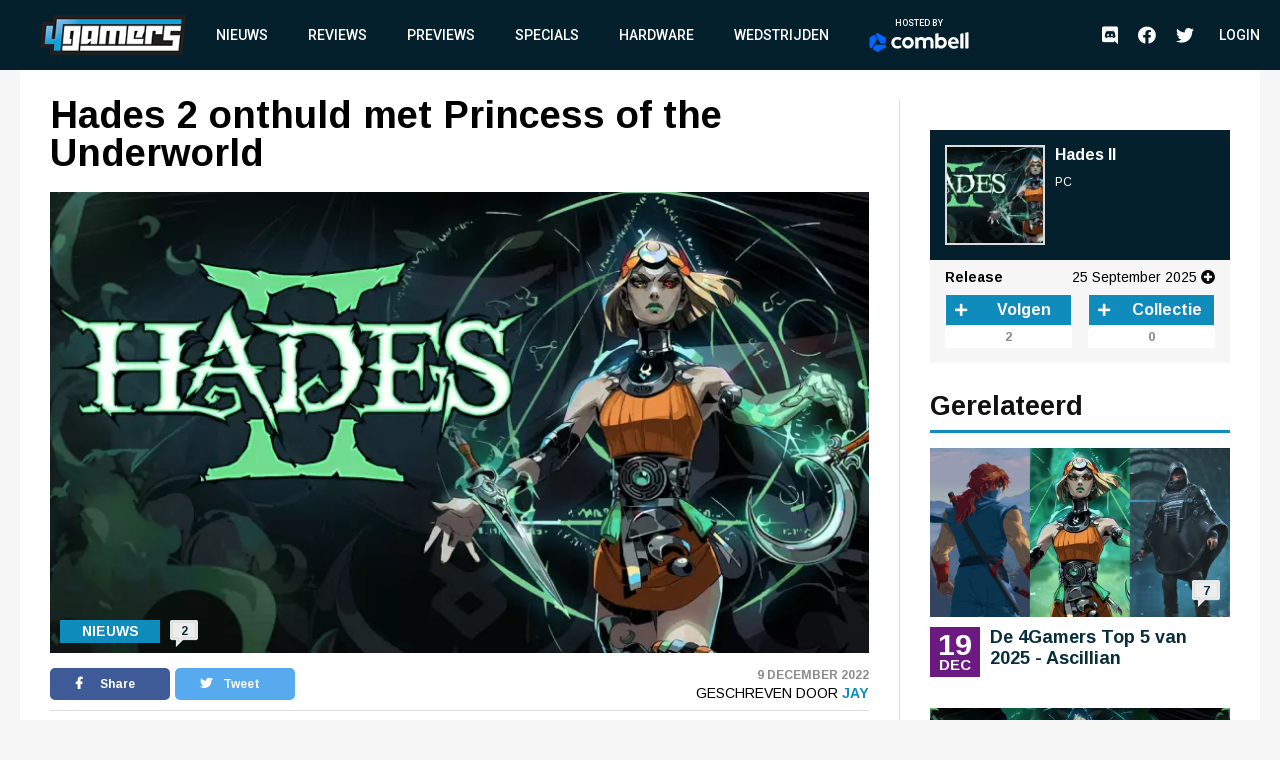

--- FILE ---
content_type: text/html; charset=UTF-8
request_url: https://www.4gamers.be/nieuws/80785/1/hades-2-onthuld-met-princess-of-the-underworld
body_size: 10721
content:
<!DOCTYPE html>
<html lang="nl">
<head>
	
    <script id="cookieyes" type="text/javascript" src="https://cdn-cookieyes.com/client_data/98aaa9adfbf6571bc3327b7a/script.js"></script>
    <script async src="https://www.googletagmanager.com/gtag/js?id=UA-18010104-2"></script>
    <script async src='https://securepubads.g.doubleclick.net/tag/js/gpt.js'></script>
    <script>
      window.googletag = window.googletag || {cmd: []};
    </script>
    <script>
        window.dataLayer = window.dataLayer || [];
        function gtag(){dataLayer.push(arguments);}
        gtag('js', new Date());

        gtag('config', 'G-TWYMQGNFNE');
    </script>
    <!-- Google Tag Manager -->
    <script>(function(w,d,s,l,i){w[l]=w[l]||[];w[l].push({'gtm.start':
                new Date().getTime(),event:'gtm.js'});var f=d.getElementsByTagName(s)[0],
            j=d.createElement(s),dl=l!='dataLayer'?'&l='+l:'';j.async=true;j.src=
            'https://www.googletagmanager.com/gtm.js?id='+i+dl;f.parentNode.insertBefore(j,f);
        })(window,document,'script','dataLayer','GTM-MVL48QJ');</script>
    <!-- End Google Tag Manager -->
    <script  type="text/plain">
        (function(h,o,t,j,a,r){
            h.hj=h.hj||function(){(h.hj.q=h.hj.q||[]).push(arguments)};
            h._hjSettings={hjid:2959586,hjsv:6};
            a=o.getElementsByTagName('head')[0];
            r=o.createElement('script');r.async=1;
            r.src=t+h._hjSettings.hjid+j+h._hjSettings.hjsv;
            a.appendChild(r);
        })(window,document,'https://static.hotjar.com/c/hotjar-','.js?sv=');
    </script>
    <meta charset="UTF-8">
    <meta name="viewport" content="width=device-width, initial-scale=1">
    <link rel="stylesheet" href="https://fonts.googleapis.com/css?family=Roboto:400,500,700&display=swap">
    <link rel="stylesheet" href="https://fonts.googleapis.com/css?family=Arimo:400,700&display=swap">
    <link rel="stylesheet" type="text/css" href="https://cdnjs.cloudflare.com/ajax/libs/slick-carousel/1.8.1/slick.min.css">
    <link rel="stylesheet" type="text/css" href="https://cdnjs.cloudflare.com/ajax/libs/font-awesome/5.11.2/css/all.css">
        <meta name="csrf-param" content="_csrf">
<meta name="csrf-token" content="JS35SAbzHipJabj3RdyPlsZAp5SitmzNjIM9ysAg299zXaYQTqBsSAchi8EIhfv9g3H22cvTOova5U6DkkOWpw==">
    <meta name="user" content="guest">
    <title>
        4Gamers - Hades 2 onthuld met Princess of the Underworld    </title>
            <script type="application/ld+json">
    {
        "@context": "https://schema.org",
        "@type": "NewsArticle",
        "headline": "Hades 2 onthuld met Princess of the Underworld",
        "description": "De succesvolle rogue-like dungeon crawler Hades krijgt een vervolg. Met Hades II maakt Supergiant Games voor het eerst een sequel en uiteraard is men vastberaden om ook daar een succes van te maken...",
        "articleSection": "Nieuws",
        "datePublished": "2022-12-09T09:49:00+00:00",
        "dateModified": "2022-12-09T09:49:00+00:00",
                "image": [
                            "https://images.4gamers.be/game-primary/2022/12/09/large/-PC-1071.jpg"
                    ],
                "author": [{
            "@type": "Person",
            "name": "Jay"
        }],
                        "isAccessibleForFree": true,
        "copyrightYear": "2022"
    }
</script>                <script>
    var msTag = {
        site: '4gamers',
        page: 'article'
            }
</script>        <link rel="apple-touch-icon-precomposed" sizes="152x152" href="/images/icons/apple-touch/4gamers-152x152.png">
    <link rel="apple-touch-icon-precomposed" sizes="144x144" href="/images/icons/apple-touch/4gamers-144x144.png">
    <link rel="apple-touch-icon-precomposed" sizes="120x120" href="/images/icons/apple-touch/4gamers-120x120.png">
    <link rel="apple-touch-icon-precomposed" sizes="114x114" href="/images/icons/apple-touch/4gamers-114x114.png">
    <link rel="apple-touch-icon-precomposed" sizes="76x76" href="/images/icons/apple-touch/4gamers-76x76.png">
    <link rel="apple-touch-icon-precomposed" sizes="72x72" href="/images/icons/apple-touch/4gamers-72x72.png">
    <link rel="apple-touch-icon-precomposed" href="/images/icons/apple-touch/4gamers.png">
    <link rel="shortcut icon" href="/images/icons/favicon.ico" type="x-icon">
    <link rel="canonical" href="https://www.4gamers.be/nieuws/80785/1/hades-2-onthuld-met-princess-of-the-underworld" />
    <script async src="https://pagead2.googlesyndication.com/pagead/js/adsbygoogle.js?client=ca-pub-6995984042175676" crossorigin="anonymous"></script>
    <meta name="description" content="De succesvolle rogue-like dungeon crawler Hades krijgt een vervolg. Met Hades II maakt Supergiant Games voor het eerst een sequel en uiteraard is men vastberaden om ook daar een succes van te maken...">
<meta property="og:title" content="Hades 2 onthuld met Princess of the Underworld">
<meta property="og:description" content="De succesvolle rogue-like dungeon crawler Hades krijgt een vervolg. Met Hades II maakt Supergiant Games voor het eerst een sequel en uiteraard is men vastberaden om ook daar een succes van te maken...">
<meta property="og:url" content="https://www.4gamers.be/nieuws/80785/1/hades-2-onthuld-met-princess-of-the-underworld">
<meta property="og:image" content="https://images.4gamers.be/game-primary/2022/12/09/large/-PC-1071.jpg">
<meta property="og:type" content="article">
<meta name="twitter:card" content="summary_large_image">
<meta name="twitter:title" content="Hades 2 onthuld met Princess of the Underworld">
<meta name="twitter:description" content="De succesvolle rogue-like dungeon crawler Hades krijgt een vervolg. Met Hades II maakt Supergiant Games voor het eerst een sequel en uiteraard is men vastberaden om ook daar een succes van te maken...">
<meta name="twitter:site" content="@4gamershq">
<meta name="twitter:image" content="https://images.4gamers.be/game-primary/2022/12/09/large/-PC-1071.jpg">
<meta name="twitter:creator" content="@4gamershq">
<link href="/css/stylev2.css?v=1699521718" rel="stylesheet"></head>
<body>
<!-- Google Tag Manager (noscript) -->
<noscript><iframe src="https://www.googletagmanager.com/ns.html?id=GTM-MVL48QJ"
                  height="0" width="0" style="display:none;visibility:hidden"></iframe></noscript>
<!-- End Google Tag Manager (noscript) -->
<div id="app">
    
<header class="header">
    <div class="container">
        <div class="header__logo">
            <a href="/" title="4Gamers">
                <img class="logo" src="/images/logo.png" alt="4gamers logo">            </a>
        </div>
        <nav class="nav">
            <ul>
    <li><a href="/nieuws">Nieuws</a></li>
<li><a href="/reviews">Reviews</a></li>
<li><a href="/previews">Previews</a></li>
<li><a href="/specials">Specials</a></li>
<li><a href="/hardware">Hardware</a></li>
<li><a href="/wedstrijden">Wedstrijden</a></li>
<li><a href="https://combell.be" target="_blank">
                        <div class="header__combell">
                            Hosted by
                            <svg class="header__combell__logo--small" height="30px" alt="Hosting en Webhosting bij Combell" title="Hosting en Webhosting bij Combell" viewBox="0 0 32 36" version="1.1" xmlns="http://www.w3.org/2000/svg" xmlns:xlink="http://www.w3.org/1999/xlink">
                                <g stroke="none" stroke-width="1" fill="none" fill-rule="evenodd">
                                    <g transform="translate(-184.000000, -27.000000)" fill="#0066FF" fill-rule="nonzero">
                                        <g transform="translate(184.000000, 27.000000)">
                                            <path d="M30.2501657,19.982375 C30.8011657,19.982375 31.2481657,19.535375 31.2481657,18.984375 L31.2481657,9.526375 C31.2481657,9.169875 31.0581657,8.840375 30.7491657,8.662375 L15.9771657,0.133875 C15.6686657,-0.044625 15.2881657,-0.044625 14.9791657,0.133875 L11.9991657,1.854375 C11.5216657,2.129875 11.3581657,2.740375 11.6341657,3.217375 L21.0256657,19.483375 C21.2041657,19.791875 21.5331657,19.982375 21.8896657,19.982375 L30.2501657,19.982375 L30.2501657,19.982375 Z">
                                            </path>
                                            <path d="M30.9598344,27.303 C31.2683344,27.1245 31.4588344,26.7955 31.4588344,26.439 L31.4588344,22.998 C31.4588344,22.447 31.0118344,22 30.4608344,22 L11.6783344,22 C11.3218344,22 10.9923344,22.19 10.8143344,22.499 L6.63383441,29.74 C6.35833441,30.2175 6.52183441,30.8275 6.99883441,31.103 L15.1898344,35.832 C15.4983344,36.0105 15.8788344,36.0105 16.1878344,35.832 L30.9598344,27.303 Z">
                                            </path>
                                            <path d="M3.479,28.8691657 C3.9565,29.1446657 4.5665,28.9811657 4.842,28.5041657 L14.2335,12.2381657 C14.412,11.9291657 14.412,11.5491657 14.2335,11.2401657 L10.053,3.99916575 C9.7775,3.52166575 9.167,3.35816575 8.69,3.63416575 L0.499,8.36316575 C0.19,8.54166575 -1.42108547e-14,8.87066575 -1.42108547e-14,9.22716575 L-1.42108547e-14,26.2841657 C-1.42108547e-14,26.6406657 0.19,26.9701657 0.499,27.1481657 L3.479,28.8691657 Z">
                                            </path>
                                        </g>
                                    </g>
                                </g>
                            </svg>
                            <svg class="header__combell__logo--large" width="100px" height="20px" alt="Hosting en Webhosting bij Combell" title="Hosting en Webhosting bij Combell" viewBox="0 0 377 76" version="1.1" xmlns="http://www.w3.org/2000/svg" xmlns:xlink="http://www.w3.org/1999/xlink">
                                <g stroke="none" stroke-width="1" fill="none" fill-rule="evenodd">
                                    <g transform="translate(83.000000, 0.000000)" fill="#FFFFFF" fill-rule="nonzero">
                                        <path d="M272.997,4.486 L263.626,6.536 C263.033,6.665 262.61,7.19 262.61,7.797 L262.61,60.996 C262.61,61.721 263.198,62.309 263.923,62.309 L273.252,62.309 C273.974,62.309 274.565,61.718 274.565,60.996 L274.565,5.748 C274.564,4.924 273.802,4.31 272.997,4.486 Z"></path>
                                        <path d="M63.581,18.773 C51.37,18.773 41.436,28.707 41.436,40.918 C41.436,53.129 51.37,63.063 63.581,63.063 C75.792,63.063 85.726,53.129 85.726,40.918 C85.725,28.707 75.791,18.773 63.581,18.773 Z M63.581,52.073 C57.43,52.073 52.427,47.069 52.427,40.918 C52.427,34.767 57.431,29.764 63.581,29.764 C69.732,29.764 74.736,34.768 74.736,40.918 C74.735,47.069 69.731,52.073 63.581,52.073 Z"></path>
                                        <path d="M291.634,0.543 L282.263,2.593 C281.67,2.722 281.247,3.247 281.247,3.854 L281.247,60.996 C281.247,61.721 281.835,62.309 282.56,62.309 L291.889,62.309 C292.611,62.309 293.202,61.718 293.202,60.996 L293.202,1.805 C293.202,0.98 292.44,0.367 291.634,0.543 Z"></path>
                                        <path d="M35.161,51.187 C34.759,50.659 34.026,50.523 33.46,50.87 C31.415,52.124 28.125,53.673 24.353,53.673 C21.32,53.673 18.732,52.893 16.661,51.355 C14.344,49.635 11.867,45.976 11.867,40.865 C11.867,35.609 14.474,32.571 16.661,30.948 C18.731,29.41 21.319,28.63 24.352,28.63 C27.578,28.63 30.379,29.932 32.327,31.183 C32.89,31.545 33.637,31.403 34.04,30.869 L38.313,25.208 C38.754,24.623 38.621,23.79 38.019,23.373 C35.057,21.32 29.169,18.665 23.378,18.665 C8.414,18.665 2.972,29.559 2.032,31.743 C0.887,34.404 0.306,37.418 0.306,40.7 L0.306,41.028 C0.306,44.311 0.887,47.325 2.032,49.985 C3.178,52.649 4.795,54.988 6.838,56.936 C8.882,58.887 11.344,60.411 14.156,61.466 C16.979,62.526 20.081,63.063 23.377,63.063 C27.383,63.063 30.91,62.354 33.859,60.955 C35.615,60.123 37.233,59.086 38.686,57.865 C39.216,57.419 39.31,56.64 38.891,56.089 L35.161,51.187 Z"></path>
                                        <path d="M190.449,18.773 C186.71,18.773 183.38,19.719 180.554,21.585 L179.515,22.307 L179.519,5.546 C179.523,4.721 178.763,4.104 177.957,4.276 L168.502,6.301 C167.958,6.466 167.586,6.968 167.586,7.537 L167.586,61.651 C167.586,61.982 167.855,62.251 168.186,62.251 L173.373,62.251 C173.772,62.251 174.148,62.067 174.393,61.751 L177.312,57.988 L177.773,58.452 C180.813,61.511 184.596,63.063 189.016,63.063 C201.227,63.063 211.161,53.129 211.161,40.918 C211.16,28.293 202.256,18.773 190.449,18.773 Z M189.021,52.073 C185.941,52.073 182.969,50.779 180.864,48.524 L179.515,46.8 L179.515,35.06 L180.864,33.314 C182.967,31.058 185.94,29.765 189.021,29.765 C195.172,29.765 200.175,34.769 200.175,40.919 C200.176,47.069 195.172,52.073 189.021,52.073 Z"></path>
                                        <path d="M142.448,18.764 C135.398,18.764 130.188,22.911 128.051,24.95 C124.843,20.72 119.918,18.764 113.963,18.764 C106.374,18.764 101.398,23.838 101.398,23.838 L98.479,20.075 C98.235,19.76 97.858,19.575 97.459,19.575 L92.272,19.575 C91.941,19.575 91.672,19.844 91.672,20.175 L91.672,61.002 C91.672,61.571 92.044,62.073 92.588,62.238 L102.043,62.255 C102.85,62.428 103.609,61.81 103.605,60.985 L103.601,60.002 L103.601,46.766 L103.601,35.026 C103.601,35.026 106.448,29.752 112.776,29.752 C117.421,29.752 121.103,32.271 121.103,39.661 L121.103,59.669 C121.103,61.113 122.274,62.284 123.718,62.284 L129.474,62.284 C130.918,62.284 132.089,61.113 132.089,59.669 L132.089,39.661 C132.089,39.642 132.087,39.625 132.087,39.606 L132.087,35.026 C132.087,35.026 134.934,29.752 141.262,29.752 C145.907,29.752 149.589,32.271 149.589,39.661 L149.589,59.669 C149.589,61.113 150.76,62.284 152.204,62.284 L157.96,62.284 C159.404,62.284 160.575,61.113 160.575,59.669 L160.575,39.661 C160.574,25.078 153.171,18.764 142.448,18.764 Z"></path>
                                        <path d="M255.745,33.519 C254.927,30.751 253.651,28.266 251.951,26.135 C250.262,24.02 248.112,22.311 245.565,21.058 C243.034,19.814 239.989,19.185 236.512,19.185 C236.49,19.185 236.468,19.185 236.445,19.185 C233.367,19.191 230.527,19.782 228.007,20.943 C225.48,22.106 223.278,23.711 221.46,25.711 C219.635,27.72 218.195,30.106 217.182,32.801 C216.165,35.501 215.652,38.405 215.659,41.43 L215.659,41.597 C215.666,44.886 216.23,47.904 217.332,50.566 C218.436,53.229 219.989,55.564 221.949,57.505 C223.907,59.447 226.261,60.963 228.95,62.008 C231.635,63.054 234.582,63.583 237.711,63.583 C237.731,63.583 237.753,63.583 237.774,63.583 C242.738,63.573 247.727,63.16 254.153,58.29 C254.624,57.933 254.725,57.266 254.381,56.785 C253.777,55.941 252.623,54.354 250.519,51.526 C250.184,51.075 249.56,50.952 249.079,51.243 C247.009,52.496 243.925,54.181 238.737,54.192 C238.726,54.192 238.713,54.192 238.701,54.192 C235.717,54.192 233.498,53.634 231.45,52.052 C229.799,50.779 228.116,48.347 227.38,45.349 L227.307,44.961 L255.935,44.92 C256.221,44.92 256.49,44.808 256.691,44.605 C256.892,44.402 257.003,44.134 257.003,43.848 L256.999,42.555 C256.994,39.51 256.571,36.325 255.745,33.519 Z M227.159,37.353 C227.736,33.339 229.17,31.323 230.221,30.212 C231.889,28.449 233.78,27.777 236.472,27.771 C236.481,27.771 236.49,27.771 236.501,27.771 C239.182,27.771 241.116,28.587 242.762,30.37 C244.39,32.131 245.179,34.451 245.415,37.353 L227.159,37.353 Z"></path>
                                    </g>
                                    <path d="M60.5003315,43.96475 C61.6023315,43.96475 62.4963315,43.07075 62.4963315,41.96875 L62.4963315,23.05275 C62.4963315,22.33975 62.1163315,21.68075 61.4983315,21.32475 L31.9543315,4.26775 C31.3373315,3.91075 30.5763315,3.91075 29.9583315,4.26775 L23.9983315,7.70875 C23.0433315,8.25975 22.7163315,9.48075 23.2683315,10.43475 L42.0513315,42.96675 C42.4083315,43.58375 43.0663315,43.96475 43.7793315,43.96475 L60.5003315,43.96475 Z" fill="#0066FF" fill-rule="nonzero"></path>
                                    <path d="M61.9196688,58.606 C62.5366688,58.249 62.9176688,57.591 62.9176688,56.878 L62.9176688,49.996 C62.9176688,48.894 62.0236688,48 60.9216688,48 L23.3566688,48 C22.6436688,48 21.9846688,48.38 21.6286688,48.998 L13.2676688,63.48 C12.7166688,64.435 13.0436688,65.655 13.9976688,66.206 L30.3796688,75.664 C30.9966688,76.021 31.7576688,76.021 32.3756688,75.664 L61.9196688,58.606 Z" fill="#0066FF" fill-rule="nonzero"></path>
                                    <path d="M6.958,61.7383315 C7.913,62.2893315 9.133,61.9623315 9.684,61.0083315 L28.467,28.4763315 C28.824,27.8583315 28.824,27.0983315 28.467,26.4803315 L20.106,11.9983315 C19.555,11.0433315 18.334,10.7163315 17.38,11.2683315 L0.998,20.7263315 C0.38,21.0833315 0,21.7413315 0,22.4543315 L0,56.5683315 C0,57.2813315 0.38,57.9403315 0.998,58.2963315 L6.958,61.7383315 Z" fill="#0066FF" fill-rule="nonzero"></path>
                                </g>
                            </svg>
                        </div>
                    </a></li></ul>            <ul class="social__nav">
                <li><a href="https://discord.gg/MspksWZ" target="_blank" rel="nofollow noopener noreferrer"><i class="fab fa-discord fa-menu" aria-hidden="true"></i><span class="visible-hidden">Discord</span></a></li>
<li><a href="https://www.facebook.com/4GamersBE/" target="_blank" rel="nofollow noopener noreferrer"><i class="fab fa-facebook fa-menu" aria-hidden="true"></i><span class="visible-hidden">Facebook</span></a></li>
<li><a href="https://twitter.com/4gamershq" target="_blank" rel="nofollow noopener noreferrer"><i class="fab fa-twitter fa-menu" aria-hidden="true"></i><span class="visible-hidden">Twitter</span></a></li>            </ul>
        </nav>
        <div class="header__action">
            <ul class="social__nav">
            <li><a href="https://discord.gg/MspksWZ" target="_blank" rel="nofollow noopener noreferrer"><i class="fab fa-discord fa-menu" aria-hidden="true"></i><span class="visible-hidden">Discord</span></a></li>
<li><a href="https://www.facebook.com/4GamersBE/" target="_blank" rel="nofollow noopener noreferrer"><i class="fab fa-facebook fa-menu" aria-hidden="true"></i><span class="visible-hidden">Facebook</span></a></li>
<li><a href="https://twitter.com/4gamershq" target="_blank" rel="nofollow noopener noreferrer"><i class="fab fa-twitter fa-menu" aria-hidden="true"></i><span class="visible-hidden">Twitter</span></a></li>            </ul>
                            <div class="header__profile header__profile--auto">
                    <div class="header__profile__login">
                        <a href="/site/login">Login</a>
                    </div>
                </div>
                        <button class="hamburger hamburger--squeeze" type="button">
                <span class="hamburger-box"><span class="hamburger-inner"></span></span>
            </button>
        </div>
    </div>
</header>
    <div class="content">
        <div id="div-gpt-ad-6046381-1" class="combined-bill-container">
        </div>
        <div class="container">
            
<div class="sidebar-layout">
    <div class="sidebar-layout__left">
        <article class="article-details article-details--super article-details--nieuws">
            <div class="article-details__headline">
                <h1 class="article-details__title">
                    Hades 2 onthuld met Princess of the Underworld                </h1>
            </div>
            <div class="article-details__image">
                <div class="article-details__image__container">
                    
    <picture>
                    <source sizes="(min-width: 960px) 540px, 100vw" srcset="https://images.4gamers.be/game-primary/2022/12/09/small/-PC-1071.webp 100w, https://images.4gamers.be/game-primary/2022/12/09/medium/-PC-1071.webp 273w, https://images.4gamers.be/game-primary/2022/12/09/large/-PC-1071.webp 488w, https://images.4gamers.be/game-primary/2022/12/09/large/-PC-1071.webp 740w" type="image/webp">
                <source sizes="(min-width: 960px) 540px, 100vw" srcset="https://images.4gamers.be/game-primary/2022/12/09/small/-PC-1071.jpg 100w, https://images.4gamers.be/game-primary/2022/12/09/medium/-PC-1071.jpg 273w, https://images.4gamers.be/game-primary/2022/12/09/large/-PC-1071.jpg 740w" type="image/jpg">
        <img src="https://images.4gamers.be/game-primary/2022/12/09/large/-PC-1071.jpg" alt="Hades 2 onthuld met Princess of the Underworld" loading="lazy">
    </picture>
                </div>
                <div class="article-details__type">
                    Nieuws                </div>
                <a href="#comments" class="article-details__comments">
                    2                </a>
            </div>
            <div class="article-details__info">
                <div class="article-details__socials">
                    <a href="#" class="social social--facebook" onclick="window.open('https://www.facebook.com/sharer/sharer.php?u='+encodeURIComponent('https://www.4gamers.be/nieuws/80785/1/hades-2-onthuld-met-princess-of-the-underworld'),'share-dialog','width=626,height=436'); return false;">
    <i class="fab fa-facebook-f"></i> Share</a>
                    <a href="#" class="social social--twitter" onclick="window.open('https://twitter.com/intent/tweet?url='+encodeURIComponent('https://www.4gamers.be/nieuws/80785/1/hades-2-onthuld-met-princess-of-the-underworld')+'&text=Hades 2 onthuld met Princess of the Underworld','share-dialog','width=626,height=436'); return false;">
    <i class="fab fa-twitter"></i> Tweet</a>
                </div>
                <div class="article-details__extra">
                    <div class="article-details__date">
                        9 December 2022                    </div>
                    <div class="article-details__reviewer">
                        Geschreven door&nbsp;<a href="/profile/view?slug=jay2184">Jay</a>
                    </div>
                </div>
            </div>
            <div class="article-details__content wysiwyg">
                                    <p style="text-align: justify;">De succesvolle rogue-like dungeon crawler Hades krijgt een vervolg. Met <a href="https://www.4gamers.be/game/34663/hades-ii"><strong>Hades II</strong></a> maakt Supergiant Games voor het eerst een sequel en uiteraard is men vastberaden om ook daar een succes van te maken. Hades II laat ons alvast kennismaken met de Princess of the Underworld.</p>
<p style="text-align: justify;">Een releasedatum voor Hades II is nog niet bekend, maar in de loop van 2023 zouden we meer info moeten krijgen over een early access release.</p>
<p style="text-align: center;"><iframe src="https://www.youtube.com/embed/l-iHDj3EwdI" width="560" height="314" allowfullscreen="allowfullscreen"></iframe></p>                            </div>
                                    <a href="#comments" class="m-t-30 mobile-centered">
                <div class="btn">
                    &raquo; Reacties (2)
                </div>
            </a>
        </article>
    </div>
    <div class="sidebar-layout__right">
                    
<div class="centered">
    <div id="div-gpt-ad-8853676-2" style="display:block">
        <div id="_4gamers.be_-rectangle" class="advise-rectangle"></div>
    </div>
</div>        
                    
<div class="game-card">
    <div class="game-card__header">
        <a href="/game/34663/hades-ii">
            <div class="game-card__image">
                
    <picture>
                    <source sizes="(min-width: 960px) 540px, 100vw" srcset="https://images.4gamers.be/game-primary/2022/12/09/small/-PC-1071.webp 100w, https://images.4gamers.be/game-primary/2022/12/09/medium/-PC-1071.webp 273w, https://images.4gamers.be/game-primary/2022/12/09/large/-PC-1071.webp 488w, https://images.4gamers.be/game-primary/2022/12/09/thumbnail/-PC-1071.webp 740w" type="image/webp">
                <source sizes="(min-width: 960px) 540px, 100vw" srcset="https://images.4gamers.be/game-primary/2022/12/09/small/-PC-1071.jpg 100w, https://images.4gamers.be/game-primary/2022/12/09/medium/-PC-1071.jpg 273w, https://images.4gamers.be/game-primary/2022/12/09/thumbnail/-PC-1071.jpg 740w" type="image/jpg">
        <img src="https://images.4gamers.be/game-primary/2022/12/09/thumbnail/-PC-1071.jpg" alt="Hades II" loading="lazy">
    </picture>
            </div>
        </a>
        <div class="game-card__title">
            <a href="/game/34663/hades-ii">
                Hades II            </a>
            <ul>
                                    <li>
                        PC                    </li>
                            </ul>
        </div>
    </div>
    <div class="game-card__info">
        <ul>
                                            <li>
                                        <span>Release</span>
                    <div>25 September 2025 <i class="fas fa-plus-circle"></i></div>
                    <div class="hover-box hidden">
                        <ul>
                                                                                <li><span>PC</span>25 September 2025</li>
                                                </ul>
                    </div>
                </li>
                                            </ul>
        <div class="game-card__buttons">
            <div class="counter-button counter-button--follow">
                <a class="action__button action__button--add" data-href="/game/34663/hades-ii/follow">
                                            <i class="fa fa-plus"></i>
                                        <span>Volgen</span>
                </a>
                <span class="counter-button__counter">2</span>
            </div>
            <div class="counter-button counter-button--collect">
                <a class="action__button action__button--add" data-href="/game/34663/hades-ii/have">
                                            <i class="fa fa-plus"></i>
                                        <span>Collectie</span>
                </a>
                <span class="counter-button__counter">0</span>
            </div>
        </div>
    </div>
</div>
                            <div class="sidebar-list">
                <div class="sidebar-list__title">
                    Gerelateerd
                </div>
                <div class="sidebar-list__list">
                                            
<a href="https://www.4gamers.be/specials/87658/1/de-4gamers-top-5-van-2025-ascillian">
    <article class="article article--special ">
        <div class="article__image">
            <div class="article__image__container">
                
    <picture>
                    <source sizes="(min-width: 960px) 540px, 100vw" srcset="https://images.4gamers.be/article-primary/2025/12/15/small/-3528.webp 100w, https://images.4gamers.be/article-primary/2025/12/15/medium/-3528.webp 273w, https://images.4gamers.be/article-primary/2025/12/15/large/-3528.webp 488w, https://images.4gamers.be/article-primary/2025/12/15/large/-3528.webp 740w" type="image/webp">
                <source sizes="(min-width: 960px) 540px, 100vw" srcset="https://images.4gamers.be/article-primary/2025/12/15/small/-3528.jpg 100w, https://images.4gamers.be/article-primary/2025/12/15/medium/-3528.jpg 273w, https://images.4gamers.be/article-primary/2025/12/15/large/-3528.jpg 740w" type="image/jpg">
        <img src="https://images.4gamers.be/article-primary/2025/12/15/large/-3528.jpg" alt="De 4Gamers Top 5 van 2025 - Ascillian" loading="lazy">
    </picture>
            </div>
            <div class="article__comments">
                7            </div>
            <div class="article__date__m">
                <div class="article__date__m__day">
                    19                </div>
                <div class="article__date__m__month">
                    Dec                </div>
            </div>
        </div>
        <div class="article__info">
            <div class="article__date">
                <div class="article__date__day">
                    19                </div>
                <div class="article__date__month">
                    Dec                </div>
            </div>
            <div class="article__title">
                De 4Gamers Top 5 van 2025 - Ascillian            </div>
            <div class="article__extra__m">
                19 December 2025 - 7 Reacties            </div>
        </div>
    </article>
</a>
<a href="https://www.4gamers.be/reviews/87475/1/review-hadesii-een-goddelijke-sequel-die-je-blijft-spelen">
    <article class="article article--review ">
        <div class="article__image">
            <div class="article__image__container">
                
    <picture>
                    <source sizes="(min-width: 960px) 540px, 100vw" srcset="https://images.4gamers.be/article-primary/2025/10/26/small/-9f71.webp 100w, https://images.4gamers.be/article-primary/2025/10/26/medium/-9f71.webp 273w, https://images.4gamers.be/article-primary/2025/10/26/large/-9f71.webp 488w, https://images.4gamers.be/article-primary/2025/10/26/large/-9f71.webp 740w" type="image/webp">
                <source sizes="(min-width: 960px) 540px, 100vw" srcset="https://images.4gamers.be/article-primary/2025/10/26/small/-9f71.jpg 100w, https://images.4gamers.be/article-primary/2025/10/26/medium/-9f71.jpg 273w, https://images.4gamers.be/article-primary/2025/10/26/large/-9f71.jpg 740w" type="image/jpg">
        <img src="https://images.4gamers.be/article-primary/2025/10/26/large/-9f71.jpg" alt="REVIEW | Hades II - Een goddelijke sequel die je blijft spelen." loading="lazy">
    </picture>
            </div>
            <div class="article__comments">
                0            </div>
            <div class="article__date__m">
                <div class="article__date__m__day">
                    28                </div>
                <div class="article__date__m__month">
                    Oct                </div>
            </div>
        </div>
        <div class="article__info">
            <div class="article__date">
                <div class="article__date__day">
                    28                </div>
                <div class="article__date__month">
                    Oct                </div>
            </div>
            <div class="article__title">
                REVIEW | Hades II - Een goddelijke sequel die je blijft spelen.            </div>
            <div class="article__extra__m">
                28 October 2025 - 0 Reacties            </div>
        </div>
    </article>
</a>
<a href="https://www.4gamers.be/trailers/87365/1/keer-weldra-terug-naar-de-onderwereld-met-hades-ii-v10">
    <article class="article article--trailer ">
        <div class="article__image">
            <div class="article__image__container">
                
    <picture>
                    <source sizes="(min-width: 960px) 540px, 100vw" srcset="https://images.4gamers.be/article-primary/2025/09/14/small/-4517.webp 100w, https://images.4gamers.be/article-primary/2025/09/14/medium/-4517.webp 273w, https://images.4gamers.be/article-primary/2025/09/14/large/-4517.webp 488w, https://images.4gamers.be/article-primary/2025/09/14/large/-4517.webp 740w" type="image/webp">
                <source sizes="(min-width: 960px) 540px, 100vw" srcset="https://images.4gamers.be/article-primary/2025/09/14/small/-4517.jpg 100w, https://images.4gamers.be/article-primary/2025/09/14/medium/-4517.jpg 273w, https://images.4gamers.be/article-primary/2025/09/14/large/-4517.jpg 740w" type="image/jpg">
        <img src="https://images.4gamers.be/article-primary/2025/09/14/large/-4517.jpg" alt="Keer weldra terug naar de onderwereld met Hades II - v1.0" loading="lazy">
    </picture>
            </div>
            <div class="article__comments">
                0            </div>
            <div class="article__date__m">
                <div class="article__date__m__day">
                    14                </div>
                <div class="article__date__m__month">
                    Sep                </div>
            </div>
        </div>
        <div class="article__info">
            <div class="article__date">
                <div class="article__date__day">
                    14                </div>
                <div class="article__date__month">
                    Sep                </div>
            </div>
            <div class="article__title">
                Keer weldra terug naar de onderwereld met Hades II - v1.0            </div>
            <div class="article__extra__m">
                14 September 2025 - 0 Reacties            </div>
        </div>
    </article>
</a>
                                    </div>
            </div>
            </div>
</div>
<div class="divider-block divider-block--blue">
            <div class="mobile">
            <img onclick="window.open('http://eepurl.com/fFaLk','popup','width=600,height=600'); return false;" src="/images/4G_nieuwsbrief_banner.png" alt="4Gamers Logo">
        </div>
        <div class="desktop">
            
    <a href="/wedstrijden" class="contest" style="background-image: url('/images/default/article-banner.png')">
        <div class="contest__text">
            <i class="fas fa-trophy"></i> Er zijn voorlopig geen wedstrijden
        </div>
    </a>
            
<div class="register">
    <img src="/images/4Gamers_Nieuwsbrief_header.png" alt="Schrijf je in voor de 4Gamers nieuwsbrief">
    <form class="newsletter__form" action="https://mailing.4gamers.be/subscribe" method="POST" accept-charset="utf-8">
        <input type="email" name="email" id="email" placeholder="Email" required />
        <div style="display:none;">
            <label for="hp">HP</label><br/>
            <input type="text" name="hp" id="hp"/>
        </div>
        <input type="hidden" name="list" value="aowjmfzv892ZRyt7WixsaMxg"/>
        <input type="hidden" name="subform" value="yes"/>
        <input type="submit" name="submit" id="submit" value="Inschrijven"/>
    </form>
    <p>Je gegevens worden verwerkt volgens ons privacybeleid.</p>
</div>
            
<div class="centered">
    <div id="div-gpt-ad-8853676-3" style="display:block">
        <div id="_4gamers.be_-rectangle" class="advise-rectangle"></div>
    </div>
</div>        </div>
    </div>
<div class="article-block">
    
<a href="https://www.4gamers.be/hardware/87807/1/nvidia-stopt-steunprogramma-om-prijzen-te-drukken-rtx-5080-kan-tot-50-duurder-worden">
    <article class="highlight highlight--hardware">
        <div class="highlight__image">
            <div class="highlight__image__container">
                
    <picture>
                    <source sizes="(min-width: 960px) 540px, 100vw" srcset="https://images.4gamers.be/article-primary/2026/01/23/small/-8ac5.webp 100w, https://images.4gamers.be/article-primary/2026/01/23/medium/-8ac5.webp 273w, https://images.4gamers.be/article-primary/2026/01/23/large/-8ac5.webp 488w, https://images.4gamers.be/article-primary/2026/01/23/large/-8ac5.webp 740w" type="image/webp">
                <source sizes="(min-width: 960px) 540px, 100vw" srcset="https://images.4gamers.be/article-primary/2026/01/23/small/-8ac5.jpg 100w, https://images.4gamers.be/article-primary/2026/01/23/medium/-8ac5.jpg 273w, https://images.4gamers.be/article-primary/2026/01/23/large/-8ac5.jpg 740w" type="image/jpg">
        <img src="https://images.4gamers.be/article-primary/2026/01/23/large/-8ac5.jpg" alt="Nvidia stopt steunprogramma om prijzen te drukken, RTX 5080 kan tot 50% duurder worden" loading="lazy">
    </picture>
            </div>
            <div class="highlight__type">
                                    H                            </div>
            <div class="highlight__comments">
                4            </div>
                    </div>
        <div class="highlight__title">
            Nvidia stopt steunprogramma om prijzen te drukken, RTX 5080 kan tot 50% duurder worden        </div>
    </article>
</a>
<a href="https://www.4gamers.be/nieuws/87806/1/nieuwe-fable-laat-zich-uitgebreid-bewonderen-verschijnt-meteen-ook-voor-ps5">
    <article class="highlight highlight--nieuws">
        <div class="highlight__image">
            <div class="highlight__image__container">
                
    <picture>
                    <source sizes="(min-width: 960px) 540px, 100vw" srcset="https://images.4gamers.be/article-primary/2026/01/23/small/-43a3.webp 100w, https://images.4gamers.be/article-primary/2026/01/23/medium/-43a3.webp 273w, https://images.4gamers.be/article-primary/2026/01/23/large/-43a3.webp 488w, https://images.4gamers.be/article-primary/2026/01/23/large/-43a3.webp 740w" type="image/webp">
                <source sizes="(min-width: 960px) 540px, 100vw" srcset="https://images.4gamers.be/article-primary/2026/01/23/small/-43a3.jpg 100w, https://images.4gamers.be/article-primary/2026/01/23/medium/-43a3.jpg 273w, https://images.4gamers.be/article-primary/2026/01/23/large/-43a3.jpg 740w" type="image/jpg">
        <img src="https://images.4gamers.be/article-primary/2026/01/23/large/-43a3.jpg" alt="Nieuwe Fable laat zich uitgebreid bewonderen, verschijnt meteen ook voor PS5" loading="lazy">
    </picture>
            </div>
            <div class="highlight__type">
                                    N                            </div>
            <div class="highlight__comments">
                2            </div>
                    </div>
        <div class="highlight__title">
            Nieuwe Fable laat zich uitgebreid bewonderen, verschijnt meteen ook voor PS5        </div>
    </article>
</a>
<a href="https://www.4gamers.be/nieuws/87797/1/grote-herstructurering-bij-ubisoft-games-opgedoekt-ontslagen-en-nieuwe-focus">
    <article class="highlight highlight--nieuws">
        <div class="highlight__image">
            <div class="highlight__image__container">
                
    <picture>
                    <source sizes="(min-width: 960px) 540px, 100vw" srcset="https://images.4gamers.be/article-primary/2026/01/22/small/-d8a3.webp 100w, https://images.4gamers.be/article-primary/2026/01/22/medium/-d8a3.webp 273w, https://images.4gamers.be/article-primary/2026/01/22/large/-d8a3.webp 488w, https://images.4gamers.be/article-primary/2026/01/22/large/-d8a3.webp 740w" type="image/webp">
                <source sizes="(min-width: 960px) 540px, 100vw" srcset="https://images.4gamers.be/article-primary/2026/01/22/small/-d8a3.jpg 100w, https://images.4gamers.be/article-primary/2026/01/22/medium/-d8a3.jpg 273w, https://images.4gamers.be/article-primary/2026/01/22/large/-d8a3.jpg 740w" type="image/jpg">
        <img src="https://images.4gamers.be/article-primary/2026/01/22/large/-d8a3.jpg" alt="Grote herstructurering bij Ubisoft: games opgedoekt, ontslagen en nieuwe focus" loading="lazy">
    </picture>
            </div>
            <div class="highlight__type">
                                    N                            </div>
            <div class="highlight__comments">
                2            </div>
                    </div>
        <div class="highlight__title">
            Grote herstructurering bij Ubisoft: games opgedoekt, ontslagen en nieuwe focus        </div>
    </article>
</a>
<a href="https://www.4gamers.be/nieuws/87796/1/remake-van-prince-of-persia-the-sands-of-time-is-geannuleerd">
    <article class="highlight highlight--nieuws">
        <div class="highlight__image">
            <div class="highlight__image__container">
                
    <picture>
                    <source sizes="(min-width: 960px) 540px, 100vw" srcset="https://images.4gamers.be/game-primary/2021/03/10/small/prince-of-persia-the-sands-of-time-remake--7bd6.webp 100w, https://images.4gamers.be/game-primary/2021/03/10/medium/prince-of-persia-the-sands-of-time-remake--7bd6.webp 273w, https://images.4gamers.be/game-primary/2021/03/10/large/prince-of-persia-the-sands-of-time-remake--7bd6.webp 488w, https://images.4gamers.be/game-primary/2021/03/10/large/prince-of-persia-the-sands-of-time-remake--7bd6.webp 740w" type="image/webp">
                <source sizes="(min-width: 960px) 540px, 100vw" srcset="https://images.4gamers.be/game-primary/2021/03/10/small/prince-of-persia-the-sands-of-time-remake--7bd6.jpg 100w, https://images.4gamers.be/game-primary/2021/03/10/medium/prince-of-persia-the-sands-of-time-remake--7bd6.jpg 273w, https://images.4gamers.be/game-primary/2021/03/10/large/prince-of-persia-the-sands-of-time-remake--7bd6.jpg 740w" type="image/jpg">
        <img src="https://images.4gamers.be/game-primary/2021/03/10/large/prince-of-persia-the-sands-of-time-remake--7bd6.jpg" alt="Remake van Prince of Persia: The Sands of Time is geannuleerd" loading="lazy">
    </picture>
            </div>
            <div class="highlight__type">
                                    N                            </div>
            <div class="highlight__comments">
                1            </div>
                    </div>
        <div class="highlight__title">
            Remake van Prince of Persia: The Sands of Time is geannuleerd        </div>
    </article>
</a>
</div>
<div class="sidebar-layout">
    <div class="sidebar-layout__left">
        <a name="comments"></a>
                    
<div class="comments">
    <div class="comments__form">
            <a href="/site/login">Meld u aan om een reactie te plaatsen</a>
    </div>
    <div class="comments__title">
        Reacties (2)
    </div>
    <div class="comments__container">
            
    <div class="comment comment--level-1" data-id="443078" data-votes="0">
        <a name="comment-443078"></a>
        <div class="comment__user">
		                                		    <a href="/profile/view?slug=bunkerbudy5335"><img src="https://images.4gamers.be/avatar/thumbnail/3ca865f107747865dcc3ee0ee0108a6f.jpg" alt="Bunkerbudy avatar"></a>
                                                </div>
        <div class="comment__text">
            <div class="comment__username">
						                	<a href="/profile/view?slug=bunkerbudy5335">Bunkerbudy</a>
                        		            </div>
                        <div class="comment__content">
                <p>&lt;3</p>
                                <p class="comment__dates">
                    Geplaatst op 2022-12-09 13:00:48                </p>
            </div>
            <div class="comment__upvote">
                <div class="upvote__label">
                </div>
                <div class="upvote__action">
                    <i class="fa fa-plus"></i>
                </div>
            </div>
            <div class="comment__actions">
                                <a href="#"
                   data-comment-parent="443078"
                   class="comment__reply btn btn--small btn--has-icon">
                    <i class="fas fa-comment"></i> Reageer                </a>
            </div>
            <div class="comment__reply__container">

            </div>
        </div>
    </div>
    
    <div class="comment comment--level-1" data-id="443082" data-votes="0">
        <a name="comment-443082"></a>
        <div class="comment__user">
		                                		    <a href="/profile/view?slug=fenumeher7387"><img src="https://images.4gamers.be/avatar/thumbnail/814051c105d6bab7cf2f4c9d43fd1f2d.png" alt="Fenumeher avatar"></a>
                                                </div>
        <div class="comment__text">
            <div class="comment__username">
						                	<a href="/profile/view?slug=fenumeher7387">Fenumeher</a>
                        		            </div>
                        <div class="comment__content">
                <p>Joseph Crackstone, is that you?</p>
                                <p class="comment__dates">
                    Geplaatst op 2022-12-09 14:40:38                </p>
            </div>
            <div class="comment__upvote">
                <div class="upvote__label">
                </div>
                <div class="upvote__action">
                    <i class="fa fa-plus"></i>
                </div>
            </div>
            <div class="comment__actions">
                                <a href="#"
                   data-comment-parent="443082"
                   class="comment__reply btn btn--small btn--has-icon">
                    <i class="fas fa-comment"></i> Reageer                </a>
            </div>
            <div class="comment__reply__container">

            </div>
        </div>
    </div>
    </div>
    <div class="comment__answer-form hidden">
            </div>
</div>
            </div>
    <div class="sidebar-layout__right">
                    
<div class="centered follow-container">
    <div id="div-gpt-ad-8853676-4" style="display:block">
        <div id="_4gamers.be_hp_repeat-halfpage" class="advise-rectangle" data-unique="" data-ad-name="hp_repeat"></div>
    </div>
</div>


            </div>
</div>
        </div>
    </div>
    <footer>
    <div class="footer">
        <div class="container">
            <div class="footer__content">
                <div class="footer__quick-menu">
                    <ul>
			<li><a href="https://static.spacefwd.com/privacy.pdf" target="_blank">Privacy Policy</a></li>
                        <li><a href="https://static.spacefwd.com/cookie.pdf">Cookie Policy</a></li>
                        <li><a href="https://static.spacefwd.com/terms.pdf">Gebruiksvoorwaarden</a></li>
                        <li><a href="/redactie">Redactie</a></li>
                        <li><a href="/contact">Contact</a></li>
                        <li><a href="#" onclick="showConsentManager()">Cookieinstellingen</a></li>
                    </ul>
                </div>
                <div class="footer__newsletter hidden-s">
                                    </div>
                <div class="footer__socials">
                    <div class="footer__socials__icons">
                        <a href="https://www.facebook.com/4GamersBE/" target="_blank" rel="nofollow noopener noreferrer">
                            <i class="fab fa-facebook-square" aria-hidden="true"></i>
                            <span class="visible-hidden">Facebook</span>
                        </a>
                        <a href="https://twitter.com/4gamershq" target="_blank" rel="nofollow noopener noreferrer">
                            <i class="fab fa-twitter-square" aria-hidden="true"></i>
                            <span class="visible-hidden">Twitter</span>
                        </a>
                        <a href="https://discord.gg/MspksWZ" target="_blank" rel="nofollow noopener noreferrer">
                            <i class="fab fa-discord" aria-hidden="true"></i>
                            <span class="visible-hidden">Discord</span>
                        </a>
                    </div>
                    <div class="footer__socials__image">
                        <img src="/images/new/4gamers_footer.png" alt="4Gamers Logo" loading="lazy">
                    </div>
                </div>
            </div>
        </div>
    </div>
    <div class="footer-copyright">
        <span>Copyright <a href="https://teammeta.eu">META bv</a> 2020</span>
    </div>
</footer>
</div>
<script src="https://platform.twitter.com/widgets.js"></script>
<script src="https://www.instagram.com/embed.js"></script>
<script src="https://d1m2uzvk8r2fcn.cloudfront.net/scripts/embed-code/1567027560.min.js"></script>
<script src="//embed.redditmedia.com/widgets/platform.js" async></script>
<script src="/assets/53880c07/jquery.min.js?v=1736842965"></script>
<script src="/assets/4ad6a159/yii.js?v=1736842965"></script>
<script src="/js/6dP4O0PXUa8Hm6ld.js?v=1653894784"></script>
<script src="/js/vue.js?v=1673988562"></script>
<script src="/js/appv2.min.js?v=1699521720"></script>
<script>FourG.initArticle();
FourG.initDetailAds();
FourG.initAdBlock('div-gpt-ad-8853676-2');
FourG.initCounterButtonManager();
FourG.initAdBlock('div-gpt-ad-8853676-3');
FourG.initCommentManager();
FourG.initAdBlock('div-gpt-ad-8853676-4');</script><script type="text/javascript" src="/js/slick.min.js"></script>
<script type="text/javascript">
    $('.slickerize').slick({
        infinite: true,
        arrows: false,
        slidesToShow: 4,
        slidesToScroll: 1,
        autoplay: true,
        autoplaySpeed: 3000,
        responsive: [
            {
                breakpoint: 900,
                settings: {
                    slidesToShow: 2,
                    slidesToScroll: 1,
                    dots: true
                }
            },
            {
                breakpoint: 600,
                settings: {
                    slidesToShow: 1,
                    slidesToScroll: 1,
                    dots: true
                }
            }
        ]
    });
    </script>
</body>
</html>


--- FILE ---
content_type: text/html; charset=utf-8
request_url: https://www.google.com/recaptcha/api2/aframe
body_size: 266
content:
<!DOCTYPE HTML><html><head><meta http-equiv="content-type" content="text/html; charset=UTF-8"></head><body><script nonce="7-ojs9ksPxX-tscfijtg8Q">/** Anti-fraud and anti-abuse applications only. See google.com/recaptcha */ try{var clients={'sodar':'https://pagead2.googlesyndication.com/pagead/sodar?'};window.addEventListener("message",function(a){try{if(a.source===window.parent){var b=JSON.parse(a.data);var c=clients[b['id']];if(c){var d=document.createElement('img');d.src=c+b['params']+'&rc='+(localStorage.getItem("rc::a")?sessionStorage.getItem("rc::b"):"");window.document.body.appendChild(d);sessionStorage.setItem("rc::e",parseInt(sessionStorage.getItem("rc::e")||0)+1);localStorage.setItem("rc::h",'1769321537800');}}}catch(b){}});window.parent.postMessage("_grecaptcha_ready", "*");}catch(b){}</script></body></html>

--- FILE ---
content_type: application/javascript
request_url: https://d1m2uzvk8r2fcn.cloudfront.net/scripts/embed-code/1567027560.min.js
body_size: 4961
content:
!function(){window.console||(window.console={log:function(){},info:function(){},warn:function(){},error:function(){}}),"remove"in Element.prototype||(Element.prototype.remove=function(){this.parentNode&&this.parentNode.removeChild(this)}),MOBILE_WIDTH=768,IFRAME_RESIZER="https://d2xcq4qphg1ge9.cloudfront.net/javascript/responsive_embed/20150624/iframeResizer.min.js",ZEN_SCROLL="https://cdnjs.cloudflare.com/ajax/libs/zenscroll/4.0.2/zenscroll-min.js";var n=function(e,t,o){if(null==document.getElementById(t))if("function"==typeof require)require([IFRAME_RESIZER],function(e){window.iFrameResize=e,o()});else{var n=document.createElement("script");n.type="text/javascript",n.readyState?n.onreadystatechange=function(){"loaded"!==n.readyState&&"complete"!==n.readyState||(n.onreadystatechange=null,o())}:n.onload=function(){o()};var i=document.createAttribute("id");i.value=t,n.setAttributeNode(i),n.src=e,document.getElementsByTagName("head")[0].appendChild(n)}else o()},i=function(e){var r=!1,t=function(e){this.frame=e,this.frame.remove();var t=a();this.iframeWrapper=p(),this.bodyOverflow=document.body.style.overflow,this.popup=document.createElement("div"),this.popup.classList="embed-popup",this.popup.style.position="fixed",this.popup.style.top="0",this.popup.style.left="0",this.popup.style.width="100vw",this.popup.style.height="100vh",this.popup.style.background="rgba(0,0,0,0.5)",this.popup.style.zIndex="2147483647",this.popup.style.overflow="scroll",this.popup.style.display="none";var o=this;this.popup.addEventListener("click",function(){document.cookie="no-popup="+encodeURIComponent(e.src),o.toggle(!1)}),t.appendChild(this.iframeWrapper),this.popup.appendChild(t),document.body.appendChild(this.popup);for(var n=document.links,i=0;i<n.length;i++)if(new RegExp(e.src.split("?")[0]).test(n[i].href)){o=this;n[i].addEventListener("click",function(e){e.preventDefault(),e.stopPropagation(),o.toggle(!0)})}e.getAttribute("data-exit-intent")&&(r?console.warn("Exit intent may only be used with one popup."):(r=!0,this.initExitIntent()))};t.prototype.toggle=function(e){e?document.body.clientWidth<MOBILE_WIDTH?s(this.frame.src):(this.popup.style.display="block",document.body.style.overflow="hidden",this.iframeWrapper.appendChild(this.frame)):(this.popup.style.display="none",document.body.style.overflow=this.bodyOverflow,this.frame.remove())},t.prototype.initExitIntent=function(){var t=this;document.addEventListener("mouseout",function(e){(e=e||window.event).clientY<50&&o(e)&&i(t.popup)&&!n(t.frame.src)&&t.toggle(!0)})};var o=function(e){return!(e.relatedTarget||e.toElement)},n=function(e){return new RegExp("no-popup="+encodeURIComponent(e)).test(document.cookie)},i=function(e){return"none"==e.style.display},s=function(e){window.open(e,"_blank").focus()},a=function(){var e=document.createElement("div"),t=document.createElement("img");return t.src="https://d1m2uzvk8r2fcn.cloudfront.net/images/x-circle.svg",t.style.position="absolute",t.style.height="25px",t.style.width="25px",t.style.top="13px",t.style.right="20px",t.style.cursor="pointer",e.classList="embed-border",e.style.background="#ffffff",e.style.width="80%",e.style.maxWidth="960px",e.style.height="80%",e.style.margin="10vh auto",e.style.overflow="auto",e.style.padding="50px 10px 10px 10px",e.style.borderRadius="5px",e.style.position="relative",e.appendChild(t),e},p=function(){var e=document.createElement("div");return e.style.width="100%",e.style.height="100%",e.style.webkitOverflowScrolling="touch",e.style.overflow="auto",e};return t}(),r=function(e,t){t?(e.width=t,e.style.margin="0 auto;"):(e.style.width="1px",e.style.minWidth="100%")},s=function(o,e){e?o.height=e:(o.scrolling="no",o.onload=function(){n(ZEN_SCROLL,"",function(){});var t={enablePublicMethods:!0,messageCallback:function(e){var t=e.message.top+function(e){for(var t=0;e&&e.offsetTop;)t+=e.offsetTop,e=e.parentNode;return t}(o);zenscroll.toY(t,e.message.duration)}};"function"==typeof require?require([IFRAME_RESIZER],function(e){e(t,o)}):iFrameResize(t,o)})},a=function(e){return/\?/.test(e)?"&":"?"},p=function(e){var t=e.src;/app_data/.test(window.location.search)||(t+=a(t)+"app_data="+encodeURIComponent("referer_override="+document.referrer));var o,n=e.getAttribute("data-share-url");n&&(t+=a(t)+"s="+encodeURIComponent(n)),e.style.display="block",e.src=t+(o=a(t),params=window.location.search.replace(/\?/g,o),params=params.replace("wgt","w"),params)},e=function(){initialized=!0,n(IFRAME_RESIZER,"campaignEmbedder",function(){!function(e){for(var t=[],o=document.getElementsByClassName("embed_frame"),n=0;n<o.length;n++)o[n].id="embed_frame"+n,t.push(o[n].id);for(n=0;n<t.length;n++)e(t[n])}(function(e){console.info("Embedded: "+e);var t,o=document.getElementById(e);o.getAttribute("data-popup")&&new i(o),(t=o).seamless="seamless",t.frameBorder="0",t.setAttribute("allowFullScreen",""),s(t,t.getAttribute("height")),r(t,t.getAttribute("width")),p(o)})})};"complete"===document.readyState||"loaded"===document.readyState||"interactive"===document.readyState?e():document.addEventListener("DOMContentLoaded",e)}();